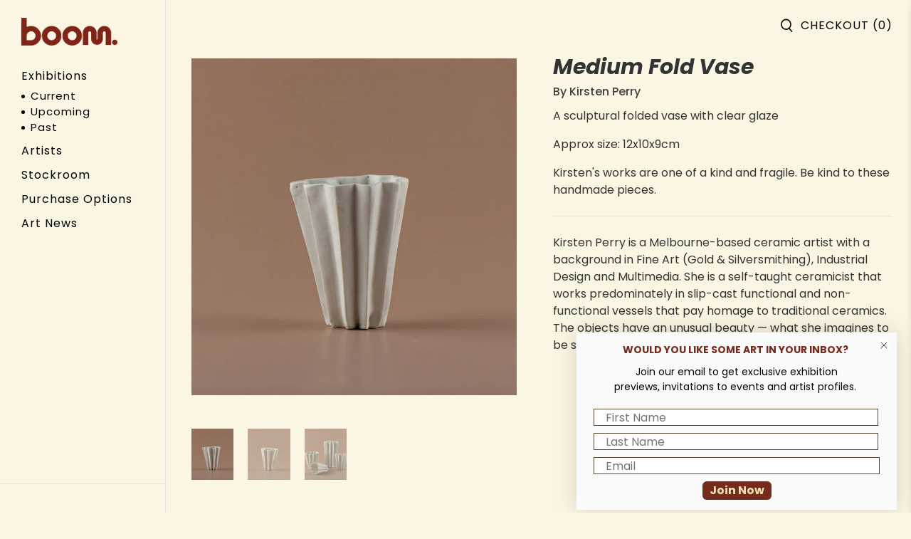

--- FILE ---
content_type: text/javascript; charset=utf-8
request_url: https://boomgallery.com.au/web-pixels@1d2a099fw23dfb22ep557258f5m7a2edbae/web-pixel-1618247907@524f6c1ee37bacdca7657a665bdca589/sandbox/worker.modern.js
body_size: -487
content:
importScripts('https://boomgallery.com.au/cdn/wpm/s1d2a099fw23dfb22ep557258f5m7a2edbaem.js');
globalThis.shopify = self.webPixelsManager.createShopifyExtend('1618247907', 'APP');
importScripts('/web-pixels/strict/app/web-pixel-1618247907@524f6c1ee37bacdca7657a665bdca589.js');


--- FILE ---
content_type: text/javascript
request_url: https://boomgallery.com.au/cdn/shop/t/26/assets/utilities.js?v=160208138489852528551699235903
body_size: 15271
content:
"use strict";Shopify.contentCreator.accordion={init:function(){var $accordionHeading=$(".accordion > dt > a, [data-cc-accordion] > dt > a");$(".accordion > dd, [data-cc-accordion] > dd").attr("aria-hidden",!0),$accordionHeading.attr("aria-expanded",!1),$accordionHeading.on("click",function(){var state=$(this).attr("aria-expanded")==="false";return $(this).attr("aria-expanded",state),$(this).parent().next().attr("aria-hidden",!state),!1}),$accordionHeading.on("keydown",function(event){var keyCode=event.keyCode||e.which;keyCode===13&&$(this).trigger("activate")})},unload:function(){$(".accordion > dt > a, [data-cc-accordion] > dt > a").off("click activate"),$(".accordion > dt > a, [data-cc-accordion] > dt > a").off("keydown")}},Shopify.contentCreator.slideshow={init:function(){$(".slider, .flexslider").find("li").unwrap(),$(".slider, .flexslider").flickity({pageDots:!0,lazyLoad:2})}},Shopify.theme.animation={init:function(){$("[data-scroll-class]").waypoint(function(){var animationClass=$(this.element).data("scroll-class");$(this.element).addClass("animated").addClass(animationClass)},{offset:"70%"})},slideTransition:function($el,animationName,callback){$el.parents(".flickity-enabled").find(".animated").removeClass("animated "+animationName),$el.addClass("animated").addClass(animationName)},unload:function($target){$target.data("scroll-class","")}};var deferred={};Shopify.theme.asyncView={load:function(url,view){var options=arguments.length>2&&arguments[2]!==void 0?arguments[2]:{},data;if(url in deferred)return deferred[url];var $deferred=$.Deferred();if(deferred[url]=$deferred,options.hash&&(data=sessionStorage.getItem(url),data)){var deserialized=JSON.parse(data);if(options.hash===deserialized.options.hash)return delete deferred[url],$deferred.resolve(deserialized).promise()}return $.ajax({url:url,cache:!1,data:"view=".concat(view),dataType:"html",headers:{"cache-control":"no-cache"},success:function(response2){var el=document.createElement("div");el.innerHTML=response2;var responseOptions=JSON.parse(el.querySelector("[data-options]").innerHTML),htmls=el.querySelectorAll("[data-html]"),html={};if(htmls.length===1&&htmls[0].getAttribute("data-html")==="")html=htmls[0].innerHTML;else for(var _i=0;_i<htmls.length;_i++)html[htmls[_i].getAttribute("data-html")]=htmls[_i].innerHTML;if(options.hash)try{sessionStorage.setItem(url,JSON.stringify({options:responseOptions,html:html}))}catch(error2){console.error(error2)}return delete deferred[url],$deferred.resolve({options:responseOptions,html:html})},error:function(){return delete deferred[url],$deferred.reject()}}),$deferred.promise()}},Shopify.theme.addImageDimension=function(imageUrl,size){var insertPosition=imageUrl.lastIndexOf(".");return imageUrl.substring(0,insertPosition)+size+imageUrl.substring(insertPosition)},Shopify.theme.breadcrumbs={init:function(pages){if(pages>1){var breadcrumbSpan=document.querySelector("[data-breadcrumb-text]"),currentPage=document.querySelector(".paginate").dataset.currentPage?document.querySelector(".paginate").dataset.currentPage:1,totalPages=document.querySelector(".paginate").dataset.paginatePages;document.querySelector(".js-breadcrumb-text").classList.remove("is-hidden"),breadcrumbSpan.innerHTML="".concat(Shopify.translation.page_text," ").concat(currentPage," ").concat(Shopify.translation.of_text," ").concat(totalPages)}},unload:function($target){document.querySelector(".js-breadcrumb-text").classList.add("is-hidden")}},Shopify.theme.disclosure={enable:function(){var $disclosure=$("[data-disclosure]"),$toggle=$("[data-disclosure-toggle]"),$disclosureWrap=$(".disclosure__list-wrap"),$mobileMenuDisclosureList=$("[data-disclosure-list]");function checkOffScreen($openedToggle){$openedToggle.siblings(".disclosure__list-wrap").is(":off-right")&&$openedToggle.siblings(".disclosure__list-wrap").addClass("disclosure--left")}function closeDisclosures(ignoreTarget,currentTarget){ignoreTarget===!0?($toggle.not(currentTarget).removeClass("is-clicked"),$toggle.not(currentTarget).attr("aria-expanded","false")):($toggle.removeClass("is-clicked"),$toggle.attr("aria-expanded","false")),$disclosureWrap.removeClass("disclosure--left")}$("body").on("keyup",function(e2){e2.which=="27"&&closeDisclosures()}),$disclosure.on("mouseleave",function(e2){closeDisclosures()}),$disclosure.find(".disclosure-list__item:last-child").on("focusout",function(e2){closeDisclosures()}),$toggle.on("mouseenter focus",function(e2){closeDisclosures(!0,this);var $target=$(e2.currentTarget);$target.attr("aria-expanded","true").addClass("is-clicked"),checkOffScreen($target)}),$mobileMenuDisclosureList.on("touchstart",function(e2){var $target=$(e2.currentTarget);$target.parents(".disclosure").addClass("is-clicked"),closeDisclosures(!0,this),$target.hasClass("is-clicked")==!1?($target.attr("aria-expanded","true").addClass("is-clicked"),checkOffScreen($target)):($target.attr("aria-expanded","false").removeClass("is-clicked"),$disclosureWrap.removeClass("disclosure--left"))}),$mobileMenuDisclosureList.on("focusout",function(e2){closeDisclosures(!0,this)}),$mobileMenuDisclosureList.on("change",function(e2){if(Shopify.media_queries.medium.matches||!/Android|webOS|iPhone|iPad|iPod|BlackBerry|IEMobile|Opera Mini/i.test(navigator.userAgent)){var $target=$(e2.currentTarget),selectedValue=e2.currentTarget.value,disclosureInput=$target.parents(".selectors-form__item").find("[data-disclosure-input]"),selectorForm=$target.parents(".selectors-form");$target.hasClass("custom-currency")?$target.trigger("click"):(disclosureInput.val(selectedValue),selectorForm.submit())}})},unload:function(){$("[data-disclosure]").off(),$("[data-disclosure-toggle]").off(),$(".disclosure__list-wrap").off()}},Shopify.theme.dropdownMenu=function(){var menuItems=$(".navbar-link"),dropdowns=$(".navbar-dropdown"),megamenus=$(".has-mega-menu");menuItems.each(function(index,item){var itemVisited=!1;$(item).on("keydown",function(e2){e2.which===13&&(itemVisited===!1&&e2.preventDefault(),$(this).closest(".navbar-item").addClass("show-dropdown"),itemVisited=!0)}),$(item).closest(".navbar-item").on("focusout",function(e2){$(this).find(e2.relatedTarget).length===0&&$(item).closest(".navbar-item").removeClass("show-dropdown")})}),dropdowns.each(function(index,item){var itemVisited=!1;$(item).on("keydown",function(e2){e2.which===13&&(itemVisited===!1&&e2.preventDefault(),$(this).find(".has-submenu").length>0&&$(this).addClass("show-nested-dropdown"),itemVisited=!0)})}),megamenus.each(function(index,item){var itemVisited=!1;$(item).on("keydown",function(e2){e2.which===13&&(itemVisited===!1&&e2.preventDefault(),$(this).find(".mega-menu").addClass("mega-menu--show"),itemVisited=!0)}),$(item).on("focusout",function(e2){$(item).find(e2.relatedTarget).length===0&&$(item).find(".mega-menu").removeClass("mega-menu--show")})})},Shopify.theme.newsletterAjaxForm={init:function(){var $ajaxForm=$(".newsletter-form__wrapper .contact-form");$ajaxForm.each(function(){var $form=$(this);$form.on("submit",function(e2){$('input[name="challenge"]',$form).val()!=="true"&&($.ajax({type:$form.attr("method"),url:$form.attr("action"),data:$form.serialize(),success:function(data){$form.fadeOut("slow",function(){$form.prev(".form__success-message").html(Shopify.translation.newsletter_form_success)})},error:function(data){$('input[name="challenge"]',$form).val("true"),$form.submit()}}),e2.preventDefault())})})},unload:function(){var $ajaxForm=$(".newsletter-form__wrapper .contact-form"),$submitButton=$ajaxForm.find(":submit");$submitButton.off()}},Shopify.theme.getSectionData=function($section){var sectionId=$section.attr("id").replace("shopify-section-",""),$dataEl=$section.find("[data-section-data][data-section-id="+sectionId+"]").first();if(!$dataEl)return{};var data=$dataEl.data("section-data")||$dataEl.html();try{return JSON.parse(data)}catch(error2){return console.warn("Sections: invalid section data found. ".concat(error2.message)),{}}},Shopify.theme.infiniteScroll={init:function(){this.defaults={grid:"[data-load-more--grid]",gridItems:"[data-load-more--grid-item]"},$("body").on("click","[data-load-more]",function(e2){e2.preventDefault();var $button=$(this),url=$button.attr("href");Shopify.theme.infiniteScroll.loadNextPage(url,$button)}),$("body").on("click","[data-load-more-infinite]",function(e2){return Shopify.theme.infiniteScroll.enableInfinite(),$(this).remove(),e2.stopPropagation(),!1}),$("[data-load-infinite-scroll]").length&&Shopify.theme.infiniteScroll.enableInfinite()},loadNextPage:function(url,$button){var _this=this;$.ajax({type:"GET",dataType:"html",url:url,beforeSend:function(){$button.addClass("is-loading")},success:function(data){$button.removeClass("is-loading");var thumbnails=$(data).find(_this.defaults.gridItems),loadMoreButtonUrl=$(data).find("[data-load-more]").attr("href");$("[data-load-more]").attr("href",loadMoreButtonUrl),$(_this.defaults.grid).first().append(thumbnails),typeof loadMoreButtonUrl=="undefined"&&$("[data-load-more]").addClass("is-hidden")},error:function(x,t,m){console.log(x),console.log(t),console.log(m),location.replace(location.protocol+"//"+location.host+filterURL)}})},enableInfinite:function(){var infiniteScroll=new Waypoint.Infinite({element:$(this.defaults.grid)[0],items:"[data-load-more--grid-item]",more:"[data-load-infinite]",loadingClass:"loading-in-progress",onBeforePageLoad:function(){$("[data-load-infinite]").removeClass("is-hidden")},onAfterPageLoad:function(data){}})},unload:function(){$("[data-load-more]").off(),$("[data-load-infinite]").off()}},Shopify.theme.flickityIosFix=function(){var touchingCarousel=!1,touchStartCoords;document.body.addEventListener("touchstart",function(e2){if(e2.target.closest(".flickity-slider"))touchingCarousel=!0;else{touchingCarousel=!1;return}touchStartCoords={x:e2.touches[0].pageX,y:e2.touches[0].pageY}}),document.body.addEventListener("touchmove",function(e2){if(touchingCarousel&&e2.cancelable){var moveVector={x:e2.touches[0].pageX-touchStartCoords.x,y:e2.touches[0].pageY-touchStartCoords.y};Math.abs(moveVector.x)>7&&e2.preventDefault()}},{passive:!1})},Shopify.theme.loadScript=function(name,url,callback){Shopify.theme[name]||$.ajax({url:url,dataType:"script",success:callback,async:!1})},Shopify.theme.updateOptionsInSelector=function(selectorIndex,parent){switch(selectorIndex){case 0:var key="root",selector=$(parent+" .single-option-selector:eq(0)");break;case 1:var key=$(parent+" .single-option-selector:eq(0)").val(),selector=$(parent+" .single-option-selector:eq(1)");break;case 2:var key=$(parent+" .single-option-selector:eq(0)").val();key+=" / "+$(parent+" .single-option-selector:eq(1)").val();var selector=$(parent+" .single-option-selector:eq(2)")}var availableOptions=Shopify.optionsMap[key];$(parent+' .swatch[data-option-index="'+selectorIndex+'"] .swatch-element').each(function(){$.inArray($(this).attr("data-value"),availableOptions)!==-1?$(this).removeClass("soldout").find(":radio").removeAttr("disabled","disabled").removeAttr("checked"):$(this).addClass("soldout").find(":radio").removeAttr("checked").attr("disabled","disabled")})},Shopify.linkOptionSelectors=function(product,parent){Shopify.optionsMap={};for(var i2=0;i2<product.variants.length;i2++){var variant=product.variants[i2];if(variant.available){if(Shopify.optionsMap.root=Shopify.optionsMap.root||[],Shopify.optionsMap.root.push(variant.option1),Shopify.optionsMap.root=Shopify.uniq(Shopify.optionsMap.root),product.options.length>1){var key=variant.option1;Shopify.optionsMap[key]=Shopify.optionsMap[key]||[],Shopify.optionsMap[key].push(variant.option2),Shopify.optionsMap[key]=Shopify.uniq(Shopify.optionsMap[key])}if(product.options.length===3){var key=variant.option1+" / "+variant.option2;Shopify.optionsMap[key]=Shopify.optionsMap[key]||[],Shopify.optionsMap[key].push(variant.option3),Shopify.optionsMap[key]=Shopify.uniq(Shopify.optionsMap[key])}}}Shopify.theme.updateOptionsInSelector(0,parent),product.options.length>1&&Shopify.theme.updateOptionsInSelector(1,parent),product.options.length===3&&Shopify.theme.updateOptionsInSelector(2,parent),$(parent+" .single-option-selector:eq(0)").change(function(){return Shopify.theme.updateOptionsInSelector(1,parent),product.options.length===3&&Shopify.theme.updateOptionsInSelector(2,parent),!0}),$(parent+" .single-option-selector:eq(1)").change(function(){return product.options.length===3&&Shopify.theme.updateOptionsInSelector(2,parent),!0})},Shopify.theme.applyMasonry=function(selector,gutterSize){var $galleryWrapper=$(".gallery-type--masonry");$galleryWrapper.length>0&&$galleryWrapper.imagesLoaded().progress(function(){$galleryWrapper.isotope({layoutMode:"masonry",itemSelector:selector,percentPosition:!0,masonry:{columnWidth:selector,gutter:gutterSize}})})},Shopify.theme.applyHorizontalMasonry=function(){var $galleryWrapper=$(".gallery-type--horizontal-masonry");$galleryWrapper.find(".gallery__item").each(function(e2){var wrapper=$(this),imgWidth,imgHeight;setTimeout(function(){imgWidth=wrapper.find("img").width(),imgHeight=wrapper.find("img").height(),wrapper.css("flex-basis",imgWidth*200/imgHeight),wrapper.css("flex-grow",imgWidth*200/imgHeight),wrapper.find("i").css("padding-bottom",imgHeight/imgWidth*100+"%")},100)})},Shopify.theme.mobileMenu={init:function(){this.$mobileMenuToggle=$("[data-show-mobile-menu]"),this.$mobileMenuIcon=$(".mobile-menu__toggle-icon"),this.$mobileDropDownToggle=$(".mobile-menu .close-dropdown"),$("body").on("click",'[data-show-mobile-menu="false"]',function(){Shopify.theme.mobileMenu.open()}),$("body").on("click",'[data-show-mobile-menu="true"]',function(){Shopify.theme.mobileMenu.close()}),Shopify.theme.jsHeader.enable_sticky===!0&&this.enableSticky()},open:function(){var currentScrollPosition=window.scrollY;$("body").attr("data-current-position",currentScrollPosition);var announcementHeight=0,mobileHeaderHeight=parseInt($(".mobile-header").height());typeof Shopify.theme.jsAnnouncementBar!="undefined"&&Shopify.theme.jsAnnouncementBar.enable_sticky&&(announcementHeight=Shopify.theme.jsAnnouncementBar.getAnnouncementHeight()),$(".mobile-menu").css({height:"calc(100vh - ".concat(mobileHeaderHeight+announcementHeight,"px)")}),this.$mobileMenuIcon.addClass("is-active"),$("[data-show-mobile-menu]").attr("data-show-mobile-menu",!0),typeof Shopify.theme.jsAjaxCart!="undefined"&&(Shopify.theme.jsAjaxCart.hideMiniCart(),Shopify.theme.jsAjaxCart.hideDrawer()),setTimeout(function(){$("body").addClass("mobile-menu--opened")},10)},close:function(){$("body").removeClass("mobile-menu--opened");var lastScrollPosition=$("body").data("current-position");window.scrollTo(0,lastScrollPosition),this.$mobileMenuIcon.removeClass("is-active"),$("[data-show-mobile-menu]").attr("data-show-mobile-menu",!1)},enableSticky:function(){Shopify.theme.jsHeader.disableSticky();var $stickyEl=$("#mobile-header"),offset=0;typeof Shopify.theme.jsAnnouncementBar!="undefined"&&Shopify.theme.jsAnnouncementBar.enable_sticky&&(offset=Shopify.theme.jsAnnouncementBar.getAnnouncementHeight()),$stickyEl.addClass("sticky--enabled"),$stickyEl.sticky({wrapperClassName:"header-sticky-wrapper",zIndex:40,topSpacing:offset}).on("sticky-start",function(){var headerheight=$("#mobile-header").height(),annoucementHeight=$(".announcement-sticky-wrapper").height(),totalHeight=headerheight+annoucementHeight;$stickyEl.parent().parent().find(".search-overlay").addClass("sticky-search").css("top",totalHeight+"px")}).on("sticky-end",function(){$stickyEl.parent().parent().find(".search-overlay").removeClass("sticky-search").css("top","100%"),setTimeout(function(){$stickyEl.sticky("update")},250),$stickyEl.find(".sticky-menu-wrapper").removeClass("is-visible")})},disableSticky:function(){var $stickyEl=$("#mobile-header");$stickyEl.unstick(),$stickyEl.removeClass("sticky--enabled"),setTimeout(function(){$(".header-sticky-wrapper").css("height","auto")},250)},unload:function($section){$("[data-mobilemenu-toggle]").off(),$(".mobile-menu__toggle-icon").off(),$(".mobile-menu .close-dropdown").off(),this.disableSticky()}},Shopify.theme.objectFitImages={init:function(){objectFitImages(),Shopify.theme_settings.image_loading_style=="color"&&this.calculateAspectRatio()},calculateAspectRatio:function(){for(var imageWrap=document.querySelectorAll("[data-calculate-aspect-ratio]"),_i2=0;_i2<imageWrap.length;_i2++){var image=imageWrap[_i2].firstElementChild,aspectRatio=image.getAttribute("width")/image.getAttribute("height"),aspectWidth=image.height*aspectRatio;imageWrap[_i2].style.maxWidth="".concat(Math.floor(aspectWidth),"px")}document.addEventListener("lazyloaded",function(e2){e2.srcElement.parentNode.style.background="none"})},unload:function(){}};function floatToString(t,e2){var o=t.toFixed(e2).toString();return o.match(/^\.\d+/)?"0"+o:o}if(typeof Shopify=="undefined")var Shopify={};if(Shopify.each=function(t,e2){for(var o=0;o<t.length;o++)e2(t[o],o)},Shopify.map=function(t,e2){for(var o=[],i2=0;i2<t.length;i2++)o.push(e2(t[i2],i2));return o},Shopify.arrayIncludes=function(t,e2){for(var o=0;o<t.length;o++)if(t[o]==e2)return!0;return!1},Shopify.uniq=function(t){for(var e2=[],o=0;o<t.length;o++)Shopify.arrayIncludes(e2,t[o])||e2.push(t[o]);return e2},Shopify.isDefined=function(t){return typeof t!="undefined"},Shopify.getClass=function(t){return Object.prototype.toString.call(t).slice(8,-1)},Shopify.extend=function(t,e2){function o(){}o.prototype=e2.prototype,t.prototype=new o,t.prototype.constructor=t,t.baseConstructor=e2,t.superClass=e2.prototype},Shopify.locationSearch=function(){return window.location.search},Shopify.locationHash=function(){return window.location.hash},Shopify.replaceState=function(t){window.history.replaceState({},document.title,t)},Shopify.urlParam=function(t){var e2=RegExp("[?&]"+t+"=([^&#]*)").exec(Shopify.locationSearch());return e2&&decodeURIComponent(e2[1].replace(/\+/g," "))},Shopify.newState=function(t,e2){var o;return o=Shopify.urlParam(t)?Shopify.locationSearch().replace(RegExp("("+t+"=)[^&#]+"),"$1"+e2):Shopify.locationSearch()===""?"?"+t+"="+e2:Shopify.locationSearch()+"&"+t+"="+e2,o+Shopify.locationHash()},Shopify.setParam=function(t,e2){Shopify.replaceState(Shopify.newState(t,e2))},Shopify.Product=function(t){Shopify.isDefined(t)&&this.update(t)},Shopify.Product.prototype.update=function(t){for(var property in t)this[property]=t[property]},Shopify.Product.prototype.optionNames=function(){return Shopify.getClass(this.options)=="Array"?this.options:[]},Shopify.Product.prototype.optionValues=function(t){if(!Shopify.isDefined(this.variants))return null;var e2=Shopify.map(this.variants,function(e3){var o="option"+(t+1);return e3[o]==null?null:e3[o]});return e2[0]==null?null:Shopify.uniq(e2)},Shopify.Product.prototype.getVariant=function(t){var e2=null;return t.length!=this.options.length||Shopify.each(this.variants,function(o){for(var i2=!0,r=0;r<t.length;r++){var n="option"+(r+1);o[n]!=t[r]&&(i2=!1)}return i2==1?void(e2=o):void 0}),e2},Shopify.Product.prototype.getVariantById=function(t){for(var e2=0;e2<this.variants.length;e2++){var o=this.variants[e2];if(t==o.id)return o}return null},Shopify.money_format="${{amount}}",Shopify.formatMoney=function(t,e2){function o(t2,e3){return typeof t2=="undefined"?e3:t2}function i2(t2,e3,i3,r2){if(e3=o(e3,2),i3=o(i3,","),r2=o(r2,"."),isNaN(t2)||t2==null)return 0;t2=(t2/100).toFixed(e3);var n2=t2.split("."),a2=n2[0].replace(/(\d)(?=(\d\d\d)+(?!\d))/g,"$1"+i3),s=n2[1]?r2+n2[1]:"";return a2+s}typeof t=="string"&&(t=t.replace(".",""));var r="",n=/\{\{\s*(\w+)\s*\}\}/,a=e2||this.money_format;switch(a.match(n)[1]){case"amount":r=i2(t,2);break;case"amount_no_decimals":r=i2(t,0);break;case"amount_with_comma_separator":r=i2(t,2,".",",");break;case"amount_with_apostrophe_separator":r=i2(t,2);break;case"amount_no_decimals_with_comma_separator":r=i2(t,0,".",",");break;case"amount_no_decimals_with_space_separator":r=i2(t,0,"."," ")}return a.replace(n,r)},Shopify.OptionSelectors=function(t,e2){return this.selectorDivClass="selector-wrapper",this.selectorClass="single-option-selector",this.variantIdFieldIdSuffix="-variant-id",this.variantIdField=null,this.historyState=null,this.selectors=[],this.domIdPrefix=t,this.product=new Shopify.Product(e2.product),this.onVariantSelected=Shopify.isDefined(e2.onVariantSelected)?e2.onVariantSelected:function(){},this.replaceSelector(t),this.initDropdown(),e2.enableHistoryState&&(this.historyState=new Shopify.OptionSelectors.HistoryState(this)),!0},Shopify.OptionSelectors.prototype.initDropdown=function(){var t={initialLoad:!0},e2=this.selectVariantFromDropdown(t);if(!e2){var o=this;setTimeout(function(){o.selectVariantFromParams(t)||o.fireOnChangeForFirstDropdown.call(o,t)})}},Shopify.OptionSelectors.prototype.fireOnChangeForFirstDropdown=function(t){this.selectors[0].element.onchange(t)},Shopify.OptionSelectors.prototype.selectVariantFromParamsOrDropdown=function(t){var e2=this.selectVariantFromParams(t);e2||this.selectVariantFromDropdown(t)},Shopify.OptionSelectors.prototype.replaceSelector=function(t){var e2=document.getElementById(t),o=e2.parentNode;Shopify.each(this.buildSelectors(),function(t2){o.insertBefore(t2,e2)}),e2.style.display="none",this.variantIdField=e2},Shopify.OptionSelectors.prototype.selectVariantFromDropdown=function(t){var e2=document.getElementById(this.domIdPrefix).querySelector("[selected]");if(e2||(e2=document.getElementById(this.domIdPrefix).querySelector('[selected="selected"]')),!e2)return!1;var o=e2.value;return this.selectVariant(o,t)},Shopify.OptionSelectors.prototype.selectVariantFromParams=function(t){var e2=Shopify.urlParam("variant");return this.selectVariant(e2,t)},Shopify.OptionSelectors.prototype.selectVariant=function(t,e2){var o=this.product.getVariantById(t);if(o==null)return!1;for(var i2=0;i2<this.selectors.length;i2++){var r=this.selectors[i2].element,n=r.getAttribute("data-option"),a=o[n];a!=null&&this.optionExistInSelect(r,a)&&(r.value=a)}return typeof jQuery!="undefined"?jQuery(this.selectors[0].element).trigger("change",e2):this.selectors[0].element.onchange(e2),!0},Shopify.OptionSelectors.prototype.optionExistInSelect=function(t,e2){for(var o=0;o<t.options.length;o++)if(t.options[o].value==e2)return!0},Shopify.OptionSelectors.prototype.insertSelectors=function(t,e2){Shopify.isDefined(e2)&&this.setMessageElement(e2),this.domIdPrefix="product-"+this.product.id+"-variant-selector";var o=document.getElementById(t);Shopify.each(this.buildSelectors(),function(t2){o.appendChild(t2)})},Shopify.OptionSelectors.prototype.buildSelectors=function(){for(var t=0;t<this.product.optionNames().length;t++){var e2=new Shopify.SingleOptionSelector(this,t,this.product.optionNames()[t],this.product.optionValues(t));e2.element.disabled=!1,this.selectors.push(e2)}var o=this.selectorDivClass,i2=this.product.optionNames(),r=Shopify.map(this.selectors,function(t2){var e3=document.createElement("div");if(e3.setAttribute("class",o),i2.length>1){var r2=document.createElement("label");r2.htmlFor=t2.element.id,r2.innerHTML=t2.name,e3.appendChild(r2)}return e3.appendChild(t2.element),e3});return r},Shopify.OptionSelectors.prototype.selectedValues=function(){for(var t=[],e2=0;e2<this.selectors.length;e2++){var o=this.selectors[e2].element.value;t.push(o)}return t},Shopify.OptionSelectors.prototype.updateSelectors=function(t,e2){var o=this.selectedValues(),i2=this.product.getVariant(o);i2?(this.variantIdField.disabled=!1,this.variantIdField.value=i2.id):this.variantIdField.disabled=!0,this.onVariantSelected(i2,this,e2),this.historyState!=null&&this.historyState.onVariantChange(i2,this,e2)},Shopify.OptionSelectorsFromDOM=function(t,e2){var o=e2.optionNames||[],i2=e2.priceFieldExists||!0,r=e2.delimiter||"/",n=this.createProductFromSelector(t,o,i2,r);e2.product=n,Shopify.OptionSelectorsFromDOM.baseConstructor.call(this,t,e2)},Shopify.extend(Shopify.OptionSelectorsFromDOM,Shopify.OptionSelectors),Shopify.OptionSelectorsFromDOM.prototype.createProductFromSelector=function(t,e2,o,i2){if(!Shopify.isDefined(o))var o=!0;if(!Shopify.isDefined(i2))var i2="/";var r=document.getElementById(t),n=r.childNodes,a=(r.parentNode,e2.length),s=[];Shopify.each(n,function(t2,r2){if(t2.nodeType==1&&t2.tagName.toLowerCase()=="option"){var n2=t2.innerHTML.split(new RegExp("\\s*\\"+i2+"\\s*"));e2.length==0&&(a=n2.length-(o?1:0));var p2=n2.slice(0,a),l2=o?n2[a]:"",c=(t2.getAttribute("value"),{available:!t2.disabled,id:parseFloat(t2.value),price:l2,option1:p2[0],option2:p2[1],option3:p2[2]});s.push(c)}});var p={variants:s};if(e2.length==0){p.options=[];for(var l=0;a>l;l++)p.options[l]="option "+(l+1)}else p.options=e2;return p},Shopify.SingleOptionSelector=function(t,e2,o,i2){this.multiSelector=t,this.values=i2,this.index=e2,this.name=o,this.element=document.createElement("select");for(var r=0;r<i2.length;r++){var n=document.createElement("option");n.value=i2[r],n.innerHTML=i2[r],this.element.appendChild(n)}return this.element.setAttribute("class",this.multiSelector.selectorClass),this.element.setAttribute("data-option","option"+(e2+1)),this.element.id=t.domIdPrefix+"-option-"+e2,this.element.onchange=function(o2,i3){i3=i3||{},t.updateSelectors(e2,i3)},!0},Shopify.Image={preload:function(t,e2){for(var o=0;o<t.length;o++){var i2=t[o];this.loadImage(this.getSizedImageUrl(i2,e2))}},loadImage:function(t){new Image().src=t},switchImage:function(t,e2,o){if(t&&e2){var i2=this.imageSize(e2.src),r=this.getSizedImageUrl(t.src,i2);o?o(r,t,e2):e2.src=r}},imageSize:function(t){var e2=t.match(/_(1024x1024|2048x2048|pico|icon|thumb|small|compact|medium|large|grande)\./);return e2!=null?e2[1]:null},getSizedImageUrl:function(t,e2){if(e2==null)return t;if(e2=="master")return this.removeProtocol(t);var o=t.match(/\.(jpg|jpeg|gif|png|bmp|bitmap|tiff|tif)(\?v=\d+)?$/i);if(o!=null){var i2=t.split(o[0]),r=o[0];return this.removeProtocol(i2[0]+"_"+e2+r)}return null},removeProtocol:function(t){return t.replace(/http(s)?:/,"")}},Shopify.OptionSelectors.HistoryState=function(t){this.browserSupports()&&this.register(t)},Shopify.OptionSelectors.HistoryState.prototype.register=function(t){window.addEventListener("popstate",function(e2){t.selectVariantFromParamsOrDropdown({popStateCall:!0})})},Shopify.OptionSelectors.HistoryState.prototype.onVariantChange=function(t,e2,o){this.browserSupports()&&(!t||o.initialLoad||o.popStateCall||Shopify.setParam("variant",t.id))},Shopify.OptionSelectors.HistoryState.prototype.browserSupports=function(){return window.history&&window.history.replaceState},Shopify.theme.productMedia={models:[],setupMedia:function(){var config={controls:["zoom-in","zoom-out","fullscreen"],focusOnPlay:!1};$("model-viewer").each(function(index,model){model=new Shopify.ModelViewerUI(model,config),Shopify.theme.productMedia.models.push(model)}),$(".product-gallery__model model-viewer").on("mousedown",function(){Shopify.theme.productMedia.hideModelIcon(this)})},showModelIcon:function(slide){$(slide).find(".button--poster, .model-icon-button-control").show()},hideModelIcon:function(slide){$(slide).find(".button--poster, .model-icon-button-control").hide()}},Shopify.theme.productReviews={init:function(){($("#shopify-product-reviews").length||$(".shopify-product-reviews-badge").length)&&SPR.$(document).ready(function(){return SPR.registerCallbacks(),SPR.initRatingHandler(),SPR.initDomEls(),SPR.loadProducts(),SPR.loadBadges()})},productReviewScroll:function(){$("#shopify-product-reviews").length&&$(".shopify-product-reviews-badge").length&&$(".spr-badge-container").on("click",function(){Shopify.theme.scrollToTop("#shopify-product-reviews")})},unload:function(){$(".spr-badge-container").off()}},Shopify.theme.quantityBox={init:function(){$("body").on("click","[data-update-quantity]:not([disabled])",function(){Shopify.theme.quantityBox.updateQuantity($(this))}),$("body").on("keyup keydown change",".quantity-input",function(){Shopify.theme.quantityBox.updateQuantity($(this))})},updateQuantityControls:function($el){var $quantityBox=$el.parents(".product-quantity-box"),$input=$(".quantity-input",$quantityBox),val=parseInt($input.val()),valMax=1e17;$input.attr("max")!=null&&(valMax=$input.attr("max")),val===1||val===0?($(".quantity-minus",$quantityBox).attr("disabled",!0),$(".quantity-plus",$quantityBox).attr("disabled",!1)):val>=valMax?($(".quantity-plus",$quantityBox).attr("disabled",!0),$(".quantity-minus",$quantityBox).attr("disabled",!1),$input.val(valMax)):($(".quantity-minus",$quantityBox).attr("disabled",!1),$(".quantity-plus",$quantityBox).attr("disabled",!1))},updateQuantity:function($el){var $quantityBox=$el.parents(".product-quantity-box"),$input=$(".quantity-input",$quantityBox),lineID2=$quantityBox.parents("[data-line-item]").data("line-item"),val=parseInt($input.val()),valMax=1e17,valMin=$input.attr("min")||0;if($input.attr("max")!=null&&(valMax=$input.attr("max")),isNaN(val)||val<valMin)return $input.val(valMin),!1;if(val>valMax)return $input.val(valMax),!1;if($el.data("update-quantity")==="plus"?val<valMax&&(val++,$input.val(val)):$el.data("update-quantity")==="minus"&&val>valMin&&(val--,$input.val(val)),$el.parents("[data-line-item]").length){var _lineID=$quantityBox.data("line-item-key");Shopify.theme.quantityBox.updateCart(_lineID,val)}Shopify.theme.quantityBox.updateQuantityControls($el)},updateCart:function updateCart(lineID,quantity){$(".quantity-warning").removeClass("animated bounceIn"),$.ajax({type:"POST",url:"/cart/change.js",data:"quantity=".concat(quantity,"&line=").concat(lineID),dataType:"json",success:function(cart){var newQuantity=0,itemsLeftText="",quantityWarning=$('[data-line-item="'.concat(lineID,'"]')).find(".quantity-warning"),$quantityBox=$('[data-line-item="'.concat(lineID,'"]')).find(".product-quantity-box"),$currentDiscount=$(".cart__form").data("currentDiscount"),cartItemsLineID=lineID-1;typeof cart.items[cartItemsLineID]!="undefined"&&(newQuantity=cart.items[cartItemsLineID].quantity);for(var _i3=0;_i3<cart.items.length;_i3++)_i3!=cartItemsLineID&&cart.items[_i3].id==cart.items[cartItemsLineID].id&&(newQuantity+=cart.items[_i3].quantity);quantity>0&&quantity!=newQuantity&&cart.total_discount<=$currentDiscount&&(newQuantity==1?(itemsLeftText=Shopify.translation.product_count_one,quantityWarning.text("".concat(newQuantity," ").concat(itemsLeftText)),$(".quantity-minus",$quantityBox).attr("disabled",!0)):(itemsLeftText=Shopify.translation.product_count_other,quantityWarning.text("".concat(newQuantity," ").concat(itemsLeftText)))),$(".cart__form").data("currentDiscount",cart.total_discount),quantityWarning.addClass("animated bounceIn"),typeof Shopify.theme.jsAjaxCart!="undefined"&&Shopify.theme.jsAjaxCart.updateView(),Shopify.theme.jsCart&&Shopify.theme.jsCart.updateView(cart,lineID)},error:function error(XMLHttpRequest,textStatus){var response=eval("("+XMLHttpRequest.responseText+")");response=response.description}})},unload:function unload10($target){$(".quantity-input").off(),$("[data-update-quantity]").off()}},Shopify.theme.queryParameters={},location.search.length)for(var aKeyValue,i=0,aCouples=location.search.substr(1).split("&");i<aCouples.length;i++)aKeyValue=aCouples[i].split("="),aKeyValue.length>1&&(Shopify.theme.queryParameters[decodeURIComponent(aKeyValue[0])]=decodeURIComponent(aKeyValue[1]));Shopify.theme.responsiveVideo={init:function init11(){var $videoIframes=$('iframe[src*="youtube.com"], iframe[src*="vimeo.com"]');$videoIframes.each(function(index,iframe){var $iframe=$(iframe);!$iframe.parents(".plyr__video-wrapper").length&&!$iframe.parents(".lazyframe").length&&$iframe.wrap('<div class="lazyframe" data-ratio="16:9"></div>')})}};var selectCallback=function selectCallback2(variant,selector){var $product=$(".product-"+selector.product.id),$notify_form=$(".notify-form-"+selector.product.id),$productForm=$(".product_form, .shopify-product-form",$product),variantInventory=$productForm.data("variant-inventory"),$productFormInput=$productForm.find(".quantity-input"),$notifyFormInputs=$(".notify_form__inputs"),notifyEmail=Shopify.translation.notify_form_email,notifyEmailValue=Shopify.translation.contact_email,notifySend=Shopify.translation.notify_form_send,notifyUrl=$notifyFormInputs.data("url");if(variant){if(variant.title!=null)var variantTitle=variant.title.replace(/"/g,"&quot;"),notifyMessage=Shopify.translation.email_content+variantTitle+" | "+notifyUrl+"?variant="+variant.id}else var notifyMessage=Shopify.translation.email_content+" | "+notifyUrl;if($notifyFormInputs.hasClass("customer--true"))var notifyCustomerEmail=Shopify.translation.customer_email,notifyEmailInput='\n      <input type="hidden" class="notify_email input" name="contact[email]" id="contact[email]" value="'.concat(notifyCustomerEmail,'" />');else var notifyEmailInput='\n      <input required type="email" class="notify_email input" name="contact[email]" id="contact[email]" placeholder="'.concat(notifyEmail,'" value="').concat(notifyEmailValue,'" />');var notifyFormHTML='\n    <input type="hidden" name="challenge" value="false" />\n    <input type="hidden" name="contact[body]" class="notify_form_message" data-body="'.concat(notifyMessage,'" value="').concat(notifyMessage,'" />\n    <div class="field has-addons">\n      <div class="control">\n        ').concat(notifyEmailInput,'\n      </div>\n      <div class="control">\n        <input class="action_button button" type="submit" value="').concat(notifySend,'" />\n      </div>\n    </div>');if(variant&&variant.featured_image&&$product.is(":visible")){var $sliders=$(".product-gallery__main, .js-gallery-modal",$product);$sliders.each(function(){var $slider=$(this),$sliderInstance=Flickity.data(this),index=$("img[data-image-id=".concat(variant.featured_media.id,"]")).data("index");$slider.is(":visible")&&$sliderInstance!=null&&$sliderInstance.select(index,!1,!0)})}var $selectDropdown=$productForm.find("[data-variant-selector]");if($selectDropdown.trigger("selectedVariantChanged"),variant)if(variantInventory&&variantInventory.forEach(function(v){v.id===variant.id&&(variant.inventory_quantity=v.inventory_quantity,variant.inventory_management=v.inventory_management,variant.inventory_policy=v.inventory_policy)}),$(".sku",$product).text(variant.sku),Shopify.theme_settings.product_form_style)for(var i2=0,length=variant.options.length;i2<length;i2++){var radioButton=$productForm.find('.swatch[data-option-index="'+escape(i2)+'"] :radio[value="'+variant.options[i2].replace(/\"/g,'\\"')+'"]');radioButton.length&&(radioButton.get(0).checked=!0)}else $(".notify_form_message",$product).attr("value",$(".notify_form_message",$product).data("body")+" - "+variant.title);if(variant&&variant.available==!0){if(variant.price<variant.compare_at_price?($(".was-price",$product).html('<span class="money">'+Shopify.formatMoney(variant.compare_at_price,$("body").data("money-format"))+"</span>"),$(".savings",$product).html(Shopify.translation.product_savings+" "+parseInt((variant.compare_at_price-variant.price)*100/variant.compare_at_price)+'% (<span class="money">'+Shopify.formatMoney(variant.compare_at_price-variant.price,$("body").data("money-format"))+"</span>)"),$(".current_price",$product).parent().addClass("sale")):($(".was-price",$product).html(""),$(".savings",$product).html(""),$(".current_price",$product).parent().removeClass("sale")),variant.inventory_management&&variant.inventory_quantity>0){if(Shopify.theme_settings.display_inventory_left){var items_left_text=Shopify.translation.product_count_other;variant.inventory_quantity==1&&(items_left_text=Shopify.translation.product_count_one);var inventoryThreshold=Shopify.theme_settings.inventory_threshold;variant.inventory_quantity<=inventoryThreshold?$(".items_left",$product).html(variant.inventory_quantity+" "+items_left_text):$(".items_left",$product).html("")}variant.inventory_policy=="deny"&&($("[data-max-inventory-management]",$product).attr("max",variant.inventory_quantity),Shopify.theme.quantityBox.updateQuantityControls($productFormInput))}else $(".items_left",$product).text(""),$("[data-max-inventory-management]",$product).removeAttr("max");$(".sold_out",$product).text(""),$(".cart-warning",$product).text(""),variant.price>0?$(".current_price",$product).html('<span class="money">'+Shopify.formatMoney(variant.price,$("body").data("money-format"))+"</span>"):$(".current_price",$product).html(Shopify.translation.free_price_text),$("[data-add-to-cart-trigger]",$product).removeClass("disabled").removeAttr("disabled").find("span:not(.icon)").text($("[data-add-to-cart-trigger]",$product).data("label")),$(".shopify-payment-button",$product).show(),$(".purchase-details__quantity",$product).show(),$notify_form.hide(),$notifyFormInputs.empty(),$notifyFormInputs.append(notifyFormHTML),Currency.show_multiple_currencies&&Shopify.theme.currencyConverter.convertCurrencies()}else{var message=variant?Shopify.translation.soldOut:Shopify.translation.unavailable;$(".was-price",$product).text(""),$(".savings",$product).text(""),$(".current_price",$product).text(""),$(".items_left",$product).text(""),$("[data-max-inventory-management]",$product).removeAttr("max"),$(".sold_out",$product).text(message),$("[data-add-to-cart-trigger]",$product).addClass("disabled").attr("disabled","disabled").find("span:not(.icon)").text(message),$(".shopify-payment-button",$product).hide(),$(".purchase-details__quantity",$product).hide(),$notify_form.hide(),$notifyFormInputs.empty(),variant&&!variant.available&&($notify_form.fadeIn(),$notifyFormInputs.empty(),$notifyFormInputs.append(notifyFormHTML))}};Shopify.theme.predictiveSearch={vars:{term:"",searchPath:Shopify.routes.search_url,displayTimer:""},init:function init12(){this.unload(),$("[data-show-search-trigger], [data-autocomplete-true] input").on("click touchstart",function(e2){if(!isScreenSizeLarge()){e2.stopPropagation();var formType=$(this).closest("form").find('[name="type"]').val(),position=$(document).scrollTop();Shopify.theme.predictiveSearch.showMobileSearch(formType,position)}}),$("[data-autocomplete-true]").on("focus",function(){$(this).parents("[data-autocomplete-true]").find(".search__results-wrapper").show()}),$(document).on("click focusout",function(e2){if(Shopify.media_queries.large.matches){var searchForm=$(e2.target).parents(".search-form");searchForm.length===0&&$("[data-autocomplete-true] .search__results-wrapper").hide().removeClass("results-found")}}),$("[data-autocomplete-true] form").on("submit",function(e2){e2.preventDefault();var formValue=$(this).find('input[name="q"]').val(),cleanFormValue=encodeURI(formValue),searchType=Shopify.theme_settings.search_option;$(this).find('[name="type"]').length>0&&(searchType=$(this).find('[name="type"]').val()),cleanFormValue==null?window.location.href=Shopify.routes.search_url+"?type="+searchType:window.location.href=Shopify.theme.predictiveSearch.vars.searchPath+"?type="+searchType+"&q="+cleanFormValue+"*"}),$("[data-autocomplete-true] form").each(function(){var $this=$(this),input=$this.find('input[name="q"]'),resultWrapper='\n        <div class="search__results-wrapper">\n          <h2 class="vertical-search__title">\n            '.concat(Shopify.translation.top_suggestions,'\n          </h2>\n          <ul class="search__results"></ul>\n        </div>\n      ');$(resultWrapper).appendTo($this),input.attr("autocomplete","off").on("input",function(){clearTimeout(Shopify.theme.predictiveSearch.vars.displayTimer),$(this).val().length>3?(Shopify.theme.predictiveSearch.vars.term=$(this).val(),Shopify.theme.predictiveSearch.getResults(Shopify.theme.predictiveSearch.vars.term,$this)):$("[data-autocomplete-true] .search__results-wrapper").hide().removeClass("results-found")})})},getResults:function getResults(term,$this){var searchType=Shopify.theme_settings.search_option;$this.find('[name="type"]').length>0&&(searchType=$this.find('[name="type"]').val()),jQuery.getJSON("/search/suggest.json",{q:term,resources:{type:searchType,limit:Shopify.theme_settings.search_to_display,options:{unavailable_products:"last",fields:"title,body,variants.title,vendor,product_type,tag"}}}).done(function(response2){var suggestions=[response2.resources.results.products,response2.resources.results.pages,response2.resources.results.articles],filteredResults=[];$.each(suggestions,function(index,suggestion){suggestion!==void 0&&suggestion.length>0&&filteredResults.push(suggestion)}),Shopify.theme.predictiveSearch.vars.displayTimer=setTimeout(function(){Shopify.theme.predictiveSearch.displayResults(filteredResults[0],$this)},500)})},displayResults:function displayResults(results,$this){var $resultsWrapper=$this.find(".search__results-wrapper"),$resultsList=$this.find(".search__results"),searchType=Shopify.theme_settings.search_option;if($resultsWrapper.show(),$resultsList.empty(),$this.find('[name="type"]').length>0&&(searchType=$this.find('[name="type"]').val()),results&&results.length>0)$.each(results,function(index,result){var link=$('<a tabindex="0"></a>').attr("href",result.url);if(Shopify.routes.root_url!=="/"&&(link=$('<a tabindex="0"></a>').attr("href",Shopify.routes.root_url+result.url)),result.price){var formatPrice=function(price){return Currency.display_format==="money_with_currency_format"?'<span class="money"> '.concat(Currency.symbol+price," ").concat(Currency.iso_code," </span>"):'<span class="money"> '.concat(Currency.symbol+price," </span>")},itemPrice;result.available===!0?result.compare_at_price_max>result.price_max||result.compare_at_price_min>result.price_min?itemPrice="".concat(formatPrice(result.price),' <span class="was-price">').concat(formatPrice(result.compare_at_price_max),"</span>"):result.price>0?result.price_min!=result.price_max?itemPrice="".concat(Shopify.translation.from," ").concat(formatPrice(result.price)):itemPrice="".concat(formatPrice(result.price)):itemPrice=Shopify.theme_settings.free:itemPrice=Shopify.translation.soldOut,result.image&&link.append('<div class="thumbnail"><img class="lazyload transition--'.concat(Shopify.theme_settings.image_loading_style,'" src="').concat(Shopify.theme.addImageDimension(result.image,"_300x"),'" /></div>')),link.append('<div class="description"><strong>'.concat(result.title,'</strong><br><span class="item-pricing price">').concat(itemPrice,"</span></div>"))}else result.summary_html?(result.image!="NULL"&&link.append('<div class="thumbnail"><img class="lazyload transition--'.concat(Shopify.theme_settings.image_loading_style,'" src="').concat(Shopify.theme.addImageDimension(result.image,"_300x"),'" /></div>')),link.append('<div class="description"><strong>'.concat(result.title,'</strong><br><span class="item-description">\'').concat(result.summary_html.replace(/(<([^>]+)>)/ig,"").slice(0,25),"</span></div>"))):result.published_at&&link.append('<div class="description"><strong>'.concat(result.title,'</strong><br><span class="item-description">').concat(result.body.replace(/(<([^>]+)>)/ig,"").slice(0,25),"</span></div>"));link.wrap('<li class="item-result"></li>'),$resultsList.append(link.parent()),(Currency.show_multiple_currencies||Currency.native_multi_currency)&&Shopify.theme.currencyConverter.init()}),$resultsList.prepend('<li class="all-results"><span class="see-all"><a href="'.concat(this.vars.searchPath,"?type=").concat(searchType,"&q=").concat(this.vars.term,'*"> ').concat(Shopify.translation.all_results," ").concat(Shopify.icons.right_caret,"</a></span></li>")),$resultsList.parents(".search__results-wrapper").addClass("results-found");else{var noResults='<li class="item-result"><span class="no-results">'.concat(Shopify.translation.no_results,"</span></li>");$resultsList.append(noResults),$resultsList.parents(".search__results-wrapper").removeClass("results-found")}$this.parents(".vertical-header__content").length&&Shopify.theme.jsHeader.header_layout==="vertical"&&Shopify.theme.predictiveSearch.alignVerticalSearch(),$resultsList.show()},showMobileSearch:function showMobileSearch(formType,position){$("body").css("max-height",window.innerHeight),$(".mobile-search").fadeIn(200),/iPad|iPhone|iPod/.test(navigator.platform)||navigator.platform==="MacIntel"&&navigator.maxTouchPoints>1?$(".mobile-search input#q").focus():setTimeout(function(){$(".mobile-search input#q").focus()},205),document.body.style.position="fixed",document.body.style.top="-"+position+"px",$(".mobile-search").css("top",position);var searchHeight=window.innerHeight-46;$(".mobile-search .search__results-wrapper").css("max-height",searchHeight),formType?$('.mobile-search [name="type"]').val(formType):$('.mobile-search [name="type"]').val(Shopify.theme_settings.search_option),$(".search-form .close-search").on("click touchstart",function(e2){e2.preventDefault(),e2.stopPropagation(),Shopify.theme.predictiveSearch.hideMobileSearch(position),$("[data-autocomplete-true] .search__results-wrapper").hide().removeClass("results-found")}),$(".search-form .submit-search").on("click touchstart",function(e2){$(this).parents("form").submit()})},hideMobileSearch:function hideMobileSearch(position){$("body").css("max-height","none"),document.body.style.position="",document.body.style.top="",window.scrollTo(0,position),$(".mobile-search").fadeOut(200),$('.mobile-search [name="q"]').val(""),$("body").off("focus",".search-form .close-search"),$("body").off("focus",".search-form .submit-search")},alignVerticalSearch:function alignVerticalSearch(){var $resultsList=$(".header--vertical .search__results"),headerWidth=$(".header--vertical").innerWidth();$resultsList.parents(".search__results-wrapper").css({position:"fixed",left:headerWidth,top:"0"})},unload:function unload11(){$("body").off("focus","[data-autocomplete-true] input"),$('input[name="q"]').off(),$('[data-dropdown-rel="search"], [data-autocomplete-true] input').off(),$(".search__results-wrapper").remove()}};function isScreenSizeLarge(){if(Shopify.media_queries.large.matches)return!0}Shopify.theme.scrollToTop=function(element,height){height!=null?$("html, body").animate({scrollTop:$(element).offset().top-height},1e3):$("html, body").animate({scrollTop:$(element).offset().top},1e3)},Shopify.theme.tabs={enableTabs:function enableTabs(){var $tabs=$(".tabs li, .tabs li a");$tabs.on("click",function(el){el.preventDefault(),$tabs.removeClass("is-active active"),$(this).addClass("is-active");var $tabIndex=$(this).index(),$tabContent=$(this).parents(".tabs").next(".tabs-content");$tabContent.children("li, li a").removeClass("is-active active"),$tabContent.children("li, li a").eq($tabIndex).addClass("is-active").show().css({display:"block"}).siblings().hide().removeClass("is-active")})},unload:function unload12(){$(".tabs li, .tabs li a").off()}};var globalQuickShopProduct;Shopify.theme.thumbnail={enableSwatches:function enableSwatches(){isScreenSizeLarge()&&$("body").on("mouseenter",".swatch span",function(){$(this).data("image").indexOf("no-image")==-1&&($(this).parents(".thumbnail").find(".product__imageContainer img:not(.secondary)").attr("src",$(this).data("image")),$(this).parents(".thumbnail").find(".product__imageContainer img:not(.secondary)").attr("srcset",$(this).data("image")))})},showVariantImage:function showVariantImage(){isScreenSizeLarge()&&($("body").on("mouseenter",".has-secondary-image-swap",function(){var $thumbnailImage=$(this).find(".product-image__wrapper img"),$thumbnailVideo=$(this).find(".product-image__wrapper .video-on-hover");$thumbnailImage&&$thumbnailImage.toggleClass("swap--visible"),$thumbnailVideo&&($thumbnailVideo.toggleClass("swap--visible"),Shopify.theme.video.enableVideoOnHover($(this)))}),$("body").on("mouseleave",".has-secondary-image-swap",function(){var $thumbnailImage=$(this).find(".product-image__wrapper img"),$thumbnailVideo=$(this).find(".product-image__wrapper .video-on-hover");$thumbnailImage&&$thumbnailImage.toggleClass("swap--visible"),$thumbnailVideo&&($thumbnailVideo.toggleClass("swap--visible"),Shopify.theme.video.disableVideoOnHover($(this)))}))},showQuickShop:function showQuickShop(){$("body").on("click",".js-quick-shop-link",function(e2){e2.preventDefault();var productData={handle:$(this).data("handle"),product_id:$(this).data("id"),single_variant:$(this).attr("data-single-variant"),product_in_collection_url:$(this).data("url"),escaped_title:$(this).data("title"),details_text:$(this).data("details-text"),full_description:$(this).data("full-description"),regular_description:$(this).data("regular-description"),featured_image:$(this).data("featured-image"),image_array:Shopify.theme.thumbnail.createImageObjects($(this).data("images")),thumbnail_array:Shopify.theme.thumbnail.createImageObjects($(this).data("thumbnail-images")),collection_handles:$(this).data("collection-handles").trim(",").split(","),money_format:$("body").data("money-format")},$notifyForm=$(this).next(".js-quickshop-forms__container").find(".notify_form"),$productForm=$(this).next(".js-quickshop-forms__container").find(".product_form");$(".fancybox-active").length||$.fancybox.open($(".js-quick-shop"),{baseClass:"quick-shop__lightbox product-"+productData.product_id,hash:!1,infobar:!1,toolbar:!1,loop:!0,smallBtn:!0,touch:!1,video:{autoStart:!1},mobile:{preventCaptionOverlap:!1,toolbar:!0},beforeLoad:function(instance,slide){var src=slide.src,$quickshop=$(src).find(".quick-shop");$quickshop.hasClass("content-loaded")||Shopify.theme.thumbnail.beforeOpen(productData,$quickshop)},afterLoad:function(instance,slide){Shopify.theme.thumbnail.afterContent($productForm,$notifyForm,productData,slide),Shopify.theme.jsProduct.enableProductSwatches(),Shopify.theme.productMedia.setupMedia(),Currency.show_multiple_currencies&&Shopify.theme.currencyConverter.convertCurrencies()},afterShow:function(e3,instance){$(".tabs").length>0&&Shopify.theme.tabs.enableTabs();var src=instance.src,$quickshop=$(src).find(".quick-shop");$quickshop.addClass("quick-shop--loaded")},beforeClose:function(e3,instance){var src=instance.src,$quickshop=$(src).find(".quick-shop");Shopify.theme.thumbnail.beforeClose(productData,$quickshop),$quickshop.removeClass("quick-shop--loaded"),$("body").removeClass("model-loaded")}})})},beforeClose:function beforeClose(productData,$quickshop){var $quickshopPopup=$quickshop.closest(".js-quick-shop");$quickshopPopup.removeClass("content-loaded");var $insertedNotifyForm=$(".quick-shop__lightbox .notify_form"),$insertedProductForm=$(".quick-shop__lightbox .product_form");$(".js-quickshop-forms--".concat(productData.product_id)).append($insertedProductForm),$(".js-quickshop-forms--".concat(productData.product_id)).append($insertedNotifyForm),$(".js-quickshop-forms--".concat(productData.product_id," .product_form")).addClass("viewed"),$(".js-quickshop-forms--".concat(productData.product_id," .notify_form")).addClass("viewed"),$(".quick-shop .thumbnail-sticker span").empty().parent().addClass("is-hidden");var $gallery=$quickshop.find(".js-gallery-modal"),$carousel=$quickshop.find(".js-gallery-carousel");$carousel.find(".gallery-cell").off("click"),$gallery.flickity("remove",$(".gallery-cell",$gallery)),$carousel.empty(),$gallery.flickity("destroy");var variantPrice=$(".js-current-price .money").text();$(".js-quick-shop-link[data-id=".concat(productData.product_id,"]")).attr("data-initial-modal-price",variantPrice),$(".js-current-price, .js-was-price, .js-savings").empty(),$gallery.data("enable-zoom")===!0&&$gallery.trigger("zoom.destroy")},afterContent:function afterContent($productForm,$notifyForm,productData,slide){var src=slide.src,$galleryModal=$(src).find(".js-gallery-modal");$galleryModal.closest(".js-quick-shop").addClass("content-loaded"),Shopify.theme.thumbnail.retrieveProductInfo(productData);var settings={thumbnailsEnabled:$galleryModal.data("thumbnails-enabled"),thumbnailsSliderEnabled:$galleryModal.data("thumbnails-slider-enabled"),thumbnailsPosition:$galleryModal.data("thumbnails-position"),arrowsEnabled:$galleryModal.data("gallery-arrows-enabled"),slideshowAnimation:$galleryModal.data("slideshow-animation"),slideshowSpeed:$galleryModal.data("slideshow-speed")};if(Shopify.theme.jsProduct.enableSlideshow($galleryModal,settings),Shopify.theme.video.init(),$(".quick-shop__lightbox .js-notify-form").append($notifyForm),$(".quick-shop__lightbox .js-product-form").append($productForm),$(".quick-shop__lightbox .modal_price, .quick-shop__lightbox .js-notify-form").show(),$productForm.hasClass("product_form_options")&&!$productForm.hasClass("viewed")&&$(".select-container").length&&new Shopify.OptionSelectors($productForm.data("select-id"),{product:$productForm.data("product"),onVariantSelected:selectCallback,enableHistoryState:$productForm.data("enable-state")}),Shopify.theme_settings.product_form_style=="swatches"){var JSONData=$productForm.data("product"),productID=productData.section_id,productSection=".product-"+productID+" .js-product_section",swatchOptions=$productForm.find(".swatch_options .swatch");swatchOptions.length>1&&Shopify.linkOptionSelectors(JSONData,productSection)}$(".single-option-selector").length>0&&($(".selector-wrapper").wrap('<div class="select"></div>'),$("#product-form-"+productData.product_id+" .select-container").children().first().removeClass("select").addClass("select-container")),$('.js-quick-shop select[name="id"]').trigger("change")},createImageObjects:function createImageObjects($images){var image_paths_alts=$images.split("~"),imageArray=image_paths_alts.map(function(image){var imageInfo=image.split("^");return{path:imageInfo[0],alt:imageInfo[1],id:imageInfo[2],width:imageInfo[3],mediaType:imageInfo[4]}});return imageArray},beforeOpen:function beforeOpen(productData,$quickshop){Shopify.theme.thumbnail.populateGallery(productData,$quickshop),$(".js-sale-sticker, .js-sold-out, .js-current-price, .js-was-price, .js-savings, .js-new-sticker, .js-pre-order-sticker").empty()},retrieveProductInfo:function retrieveProductInfo(productData){$.ajax({dataType:"json",async:!1,cache:!1,url:"/products/"+productData.handle+".js",success:function(product){product=$.extend({},product,productData),globalQuickShopProduct=product,Shopify.theme.thumbnail.updateVariant(product.variants[0].id.toString(),product)}})},populateGallery:function populateGallery(productData,$quickshop){var $gallery=$quickshop.find(".js-gallery-modal"),$carousel=$quickshop.find(".js-gallery-carousel");function addMainGalleryImages(){$.each(productData.image_array,function(i2,image){if(image.path==""||image.id==null)var imgPath=productData.featured_image,alt="";else var imgPath=image.path,alt=image.alt;var img2048x2048=imgPath.replace(/(\.[^.]*)$/,"_2048x2048$1").replace("http:",""),cellContent;image.mediaType.indexOf("image")>=0?cellContent='\n            <div class="image__container" style="max-width: '.concat(image.width,'px">\n              <img src="').concat(imgPath,'" alt="').concat(alt,'" data-image-id="').concat(image.id,'" data-index="').concat(i2,'" />\n            </div>\n          '):cellContent=unescape(imgPath);var $cellElems=$('<div class="gallery-cell">'+cellContent+"</div>");$gallery.append($cellElems)})}function addCarouselGalleryImages(){$.each(productData.thumbnail_array,function(i2,image){if(image.path!=""){var imgPath=image.path,carouselSizedImg=imgPath.replace(/(\.[^.]*)$/,"_grande$1").replace("http:",""),mediaBadge="";image.alt.indexOf("model")>=0?mediaBadge='<span class="icon media-badge"><svg width="26" height="26" viewBox="0 0 26 26" fill="none" xmlns="http://www.w3.org/2000/svg"><path fill-rule="evenodd" clip-rule="evenodd" d="M1 25H25V1H1V25Z" fill=""/><path class="media-badge__outline" d="M0.5 25V25.5H1H25H25.5V25V1V0.5H25H1H0.5V1V25Z" stroke="" stroke-opacity="0.05"/><g opacity="0.6"><path fill-rule="evenodd" clip-rule="evenodd" d="M13 6L19.0622 9.5V16.5L13 20L6.93782 16.5V9.5L13 6Z" stroke="" stroke-width="1.5"/><path fill-rule="evenodd" clip-rule="evenodd" d="M13 20V12.6024C13.6225 12.2002 13.6225 12.2002 13.6225 12.2002L19 9V16.4082L13 20Z" fill=""/></g></svg></span>':(image.alt.indexOf("external_video")>=0||image.alt.indexOf("video")>=0)&&(mediaBadge='<span class="icon media-badge"><svg width="26" height="26" viewBox="0 0 26 26" fill="none" xmlns="http://www.w3.org/2000/svg"><path fill-rule="evenodd" clip-rule="evenodd" d="M1 25H25V1H1V25Z" fill=""/><path class="media-badge__outline" d="M0.5 25V25.5H1H25H25.5V25V1V0.5H25H1H0.5V1V25Z" stroke="" stroke-opacity="0.05"/><path fill-rule="evenodd" clip-rule="evenodd" d="M8.19995 5.8V20.2L19.3999 12.5858L8.19995 5.8Z" fill="" fill-opacity="0.6"/></svg></span>');var img='<img src="'+carouselSizedImg+'" alt="'+escape(image.alt)+'" />',$carouselCellElems=$('<div class="gallery-cell" tabindex="0">'+img+mediaBadge+"</div>");$carousel.append($carouselCellElems)}})}addMainGalleryImages(),$carousel.find(".gallery-cell").length==0&&$gallery.find(".gallery-cell").length>1&&addCarouselGalleryImages(),$gallery.data("enable-zoom")===!0&&$gallery.find("img").each(function(index,image){$(image).wrap('<span class="zoom-container"></span>').css("display","block").parent().zoom({touch:!1,magnify:1})})},updateVariant:function updateVariant(variant){if(globalQuickShopProduct!="undefined"){var getQuickShopInfo=function(variant2){variant2.id==variant2.id.toString()&&(Shopify.theme_settings.stickers_enabled&&variant2.compare_at_price>variant2.price&&$(".sale-sticker span").html(Shopify.translation.sale).parent().removeClass("is-hidden"),variant2.compare_at_price>variant2.price?$(".js-current-price").addClass("sale"):$(".js-current-price").removeClass("sale"),variant2.available==!1?product.collection_handles.indexOf("coming-soon")!=-1?Shopify.theme_settings.stickers_enabled||$(".js-sold-out").html(Shopify.translation.coming_soon):$(".js-sold-out").html(Shopify.translation.sold_out):$(".js-sold-out").html(""),variant2.available==!0?($(".js-notify-form").hide(),variant2.compare_at_price>variant2.price&&($(".js-was-price").html('<span class="money">'+Shopify.formatMoney(variant2.compare_at_price,product.money_format)+"</span>"),$(".js-savings").html(Shopify.translation.savings+" "+parseInt((variant2.compare_at_price-variant2.price)*100/variant2.compare_at_price)+'% (<span class="money">'+Shopify.formatMoney(variant2.compare_at_price-variant2.price,product.money_format)+"</span>)")),product.price==Shopify.translation.coming_soon?$(".js-current-price").html(Shopify.translation.coming_soon):variant2.price?$(".js-current-price").html('<span class="money">'+Shopify.formatMoney(variant2.price,product.money_format)+"</span>"):$(".js-current-price").html(Shopify.translation.free_price_text)):$(".js-notify-form").show())},product=globalQuickShopProduct;$(".js-current-price").html(""),$(".js-was-price").html(""),$(".js-savings").html(""),$(".js-product-title").html('<a href="'+product.product_in_collection_url+'" title="'+product.escaped_title+'">'+product.title+"</a>"),$(".js-product-vendor").html('<a href="/collections/vendors?q='+product.vendor+'">'+product.vendor+"</a>"),$(".js-full-description").html(product.full_description),$(".js-regular-description").html(product.regular_description);var productDetails='<a href="'+product.product_in_collection_url+'" class="secondary_button" title="'+product.escaped_title+' Details">'+product.details_text+"</a>";if($(".js-product-details").html(productDetails),Shopify.theme_settings.stickers_enabled&&$.each(product.collection_handles,function(value,index){switch(this.toString()){case"best-seller":$(".best-seller-sticker span").html(Shopify.translation.best_seller).parent().removeClass("is-hidden");break;case"coming-soon":$(".coming-soon-sticker span").html(Shopify.translation.coming_soon).parent().removeClass("is-hidden");break;case"new":$(".new-sticker span").html(Shopify.translation.new_sticker).parent().removeClass("is-hidden");break;case"pre-order":$(".pre-order-sticker span").html(Shopify.translation.pre_order).parent().removeClass("is-hidden");break;case"staff-pick":$(".staff-pick-sticker span").html(Shopify.translation.staff_pick).parent().removeClass("is-hidden")}}),product.single_variant=="true")getQuickShopInfo(product);else for(var i2=0;i2<product.variants.length;i2++)getQuickShopInfo(product.variants[i2])}}};var videoEl={playButtonIcon:'<button type="button" class="plyr__control plyr__control--overlaid" aria-label="Play, {title}" data-plyr="play"><svg class="play-icon-button-control" width="60" height="60" viewBox="0 0 60 60" fill="none" xmlns="http://www.w3.org/2000/svg"><rect width="60" height="60" fill="white"/><path fill-rule="evenodd" clip-rule="evenodd" d="M23 20V40L39 29.4248L23 20Z" fill="#323232"/></svg><span class="plyr__sr-only">Play</span></button>',playButton:'<button type="button" class="plyr__controls__item plyr__control" aria-label="Play, {title}" data-plyr="play"><svg class="icon--pressed" role="presentation"><use xlink:href="#plyr-pause"></use></svg><svg class="icon--not-pressed" role="presentation"><use xlink:href="#plyr-play"></use></svg><span class="label--pressed plyr__tooltip" role="tooltip">Pause</span><span class="label--not-pressed plyr__tooltip" role="tooltip">Play</span></button>',muteButton:'<button type="button" class="plyr__controls__item plyr__control" aria-label="Mute" data-plyr="mute"><svg class="icon--pressed" role="presentation"><use xlink:href="#plyr-muted"></use></svg><svg class="icon--not-pressed" role="presentation"><use xlink:href="#plyr-volume"></use></svg><span class="label--pressed plyr__tooltip" role="tooltip">Unmute</span><span class="label--not-pressed plyr__tooltip" role="tooltip">Mute</span></button>',progressInput:'<div class="plyr__controls__item plyr__progress__container"><div class="plyr__progress"><input data-plyr="seek" type="range" min="0" max="100" step="0.01" value="0" aria-label="Seek"><progress class="plyr__progress__buffer" min="0" max="100" value="0">% buffered</progress><span role="tooltip" class="plyr__tooltip">00:00</span></div></div>',volume:'<div class="plyr__controls__item plyr__volume"><input data-plyr="volume" type="range" min="0" max="1" step="0.05" value="1" autocomplete="off" aria-label="Volume"></div>',fullscreen:'<button type="button" class="plyr__controls__item plyr__control" data-plyr="fullscreen"><svg class="icon--pressed" role="presentation"><use xlink:href="#plyr-exit-fullscreen"></use></svg><svg class="icon--not-pressed" role="presentation"><use xlink:href="#plyr-enter-fullscreen"></use></svg><span class="label--pressed plyr__tooltip" role="tooltip">Exit fullscreen</span><span class="label--not-pressed plyr__tooltip" role="tooltip">Enter fullscreen</span></button>'},videoControls="".concat(videoEl.playButtonIcon,'<div class="plyr__controls"> ').concat(videoEl.playButton," ").concat(videoEl.progressInput," ").concat(videoEl.muteButton," ").concat(videoEl.volume," ").concat(videoEl.fullscreen,"</div>"),videoPlayers=[],videosInRecommendedProductsPlayer;Shopify.theme.video={init:function init13(){this.setupVideoPlayer()},setupVideoPlayer:function setupVideoPlayer(){var productVideos=document.querySelectorAll("[data-html5-video] video, [data-youtube-video]"),setupVideoPlayers=Plyr.setup(productVideos,{controls:videoControls,ratio:this.aspect_ratio,fullscreen:{enabled:!0,fallback:!0,iosNative:!0},storage:{enabled:!1}}),videoLooping=$("[data-video-loop]").data("video-loop")||!1;$.each(setupVideoPlayers,function(index,player){player.loop=videoLooping,videoPlayers.push(player)}),this.setupListeners()},setupListeners:function setupListeners(){$.each(videoPlayers,function(index,player){var id=player.id,$video;player.isHTML5&&($video=$(player.elements.wrapper).find("video"),$video.attr("data-plyr-video-id",id)),player.on("play",function(event){var instance=event.detail.plyr;$.each(videoPlayers,function(index2,player2){var playerID=player2.id||player2.media.dataset.plyrVideoId;instance.id!=playerID&&player2.pause()})})})},enableVideoOnHover:function enableVideoOnHover($thumbnail){var $html5Video=$thumbnail.find("[data-html5-video]"),$youtubeVideo=$thumbnail.find("[data-youtube-video]"),videoID;$html5Video.length>0?videoID=$html5Video.find("[data-plyr-video-id]").data("plyr-video-id"):$youtubeVideo.length>0&&(videoID=$youtubeVideo.find("iframe").attr("id")),videoID&&$.each(videoPlayers,function(index,player){(player.id==videoID||player.media.id==videoID)&&(player.toggleControls(!1),player.muted=!0,player.play())})},disableVideoOnHover:function disableVideoOnHover($thumbnail){var $html5Video=$thumbnail.find("[data-html5-video]"),$youtubeVideo=$thumbnail.find("[data-youtube-video]"),videoID;$html5Video.length>0?videoID=$html5Video.find("[data-plyr-video-id]").data("plyr-video-id"):$youtubeVideo.length>0&&(videoID=$youtubeVideo.find("iframe").attr("id")),videoID&&$.each(videoPlayers,function(index,player){(player.id==videoID||player.media.id==videoID)&&player.playing&&player.pause()})}};
//# sourceMappingURL=/cdn/shop/t/26/assets/utilities.js.map?v=160208138489852528551699235903


--- FILE ---
content_type: text/javascript; charset=utf-8
request_url: https://boomgallery.com.au/web-pixels@1d2a099fw23dfb22ep557258f5m7a2edbae/web-pixel-77725923@18031546ee651571ed29edbe71a3550b/sandbox/worker.modern.js
body_size: -709
content:
importScripts('https://boomgallery.com.au/cdn/wpm/s1d2a099fw23dfb22ep557258f5m7a2edbaem.js');
globalThis.shopify = self.webPixelsManager.createShopifyExtend('77725923', 'APP');
importScripts('/web-pixels/strict/app/web-pixel-77725923@18031546ee651571ed29edbe71a3550b.js');
